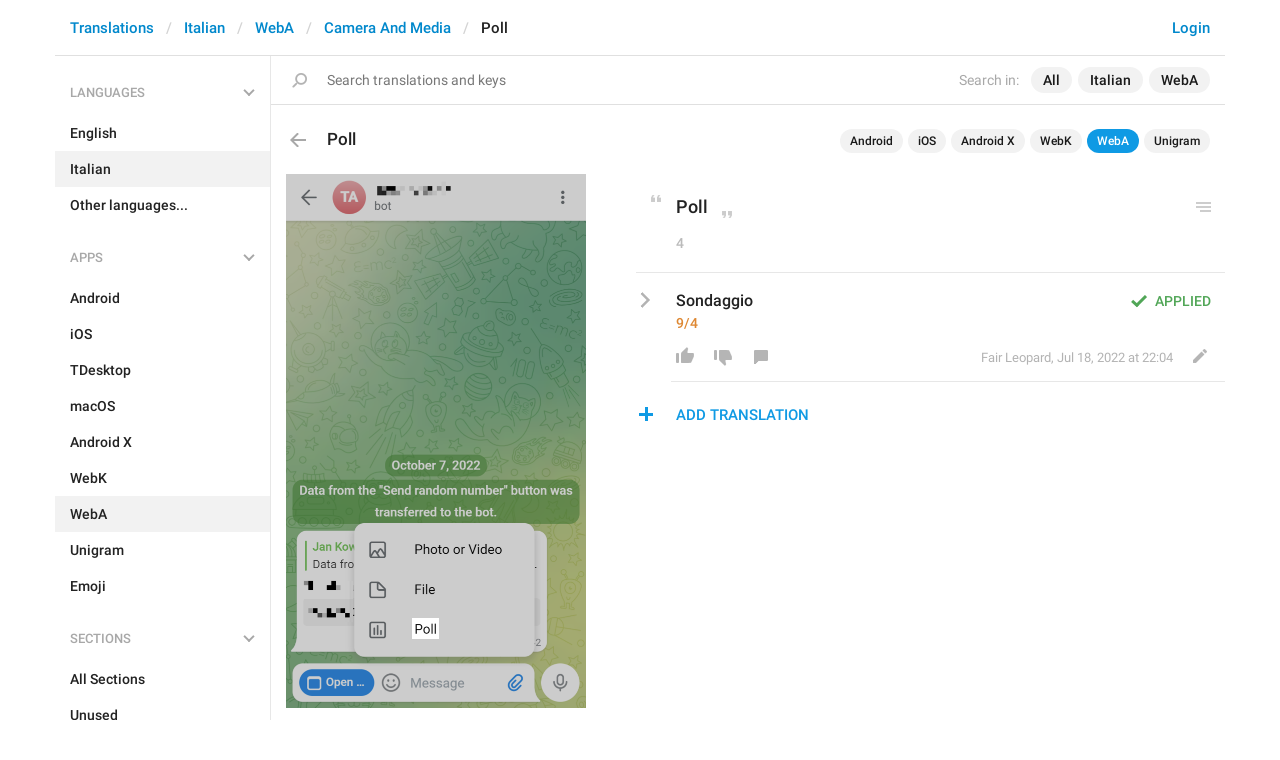

--- FILE ---
content_type: text/html; charset=utf-8
request_url: https://translations.telegram.org/it/weba/camera_and_media/Poll
body_size: 6331
content:
<!DOCTYPE html>
<html>
  <head>
    <meta charset="utf-8">
    <title>Translations</title>
    
    <link rel="icon" type="image/svg+xml" href="/img/website_icon.svg?4">
<link rel="apple-touch-icon" sizes="180x180" href="/img/apple-touch-icon.png">
<link rel="icon" type="image/png" sizes="32x32" href="/img/favicon-32x32.png">
<link rel="icon" type="image/png" sizes="16x16" href="/img/favicon-16x16.png">
<link rel="alternate icon" href="/img/favicon.ico" type="image/x-icon" />
    <script>document.cookie="stel_dt="+encodeURIComponent((new Date).getTimezoneOffset())+";path=/;max-age=31536000;samesite=None;secure"</script>
    
    <link href="//telegram.org/css/font-roboto.css?1" rel="stylesheet" type="text/css">
    <link href="//telegram.org/css/bootstrap.min.css?3" rel="stylesheet">
    <link href="//telegram.org/css/bootstrap-extra.css?2" rel="stylesheet">
    <link href="/css/telegram.css?249" rel="stylesheet">
<link href="/css/translations.css?129" rel="stylesheet">
<link href="/css/jquery-ui.min.css?1" rel="stylesheet">
<link href="/css/health.css?142" rel="stylesheet">
<link href="/css/contest-zoo.css?7" rel="stylesheet">
<link href="/css/tchart.min.css?11" rel="stylesheet">
<link href="/css/billboard.css?17" rel="stylesheet">

  </head>
  <body class="emoji_image no-transition">
    
    <div id="aj_progress" class="progress-bar"></div>
    
    <div id="aj_content"><div class="tr-container">
  <header class=" has-search">
  <div class="container">
    <section class="tr-search">
  <div class="tr-search-field-wrap">
    <div class="tr-search-filters">
      <span class="tr-search-filters-label">Search in:</span><!--
   --><span class="tr-search-filter-wrap tr-search-filter-where"><span class="tr-search-filter dropdown-toggle" data-toggle="dropdown">All</span><span class="dropdown-menu"><ul class="dropdown-menu"><li class="selected"><a class="tr-search-filter-item" data-value="">All</a></li><li><a class="tr-search-filter-item" data-value="key">Key</a></li><li><a class="tr-search-filter-item" data-value="text">Text</a></li></ul></span></span><!--
   --><span class="tr-search-filter-wrap tr-search-filter-lang"><span class="tr-search-filter dropdown-toggle" data-toggle="dropdown">Italian</span><span class="dropdown-menu"><ul class="dropdown-menu"><li><a class="tr-search-filter-item" data-value="en">English</a></li><li><a class="tr-search-filter-item" data-value="af">Afrikaans</a></li><li><a class="tr-search-filter-item" data-value="sq">Albanian</a></li><li><a class="tr-search-filter-item" data-value="am">Amharic</a></li><li><a class="tr-search-filter-item" data-value="ar">Arabic</a></li><li><a class="tr-search-filter-item" data-value="hy">Armenian</a></li><li><a class="tr-search-filter-item" data-value="az">Azerbaijani</a></li><li><a class="tr-search-filter-item" data-value="eu">Basque</a></li><li><a class="tr-search-filter-item" data-value="be">Belarusian</a></li><li><a class="tr-search-filter-item" data-value="bn">Bengali</a></li><li><a class="tr-search-filter-item" data-value="bg">Bulgarian</a></li><li><a class="tr-search-filter-item" data-value="my">Burmese</a></li><li><a class="tr-search-filter-item" data-value="ca">Catalan</a></li><li><a class="tr-search-filter-item" data-value="zh-hans">Chinese (Simplified)</a></li><li><a class="tr-search-filter-item" data-value="zh-hant">Chinese (Traditional)</a></li><li><a class="tr-search-filter-item" data-value="hr">Croatian</a></li><li><a class="tr-search-filter-item" data-value="cs">Czech</a></li><li><a class="tr-search-filter-item" data-value="da">Danish</a></li><li><a class="tr-search-filter-item" data-value="nl">Dutch</a></li><li><a class="tr-search-filter-item" data-value="eo">Esperanto</a></li><li><a class="tr-search-filter-item" data-value="et">Estonian</a></li><li><a class="tr-search-filter-item" data-value="fil">Filipino</a></li><li><a class="tr-search-filter-item" data-value="fi">Finnish</a></li><li><a class="tr-search-filter-item" data-value="fr">French</a></li><li><a class="tr-search-filter-item" data-value="gl">Galician</a></li><li><a class="tr-search-filter-item" data-value="ka">Georgian</a></li><li><a class="tr-search-filter-item" data-value="de">German</a></li><li><a class="tr-search-filter-item" data-value="el">Greek</a></li><li><a class="tr-search-filter-item" data-value="gu">Gujarati</a></li><li><a class="tr-search-filter-item" data-value="he">Hebrew</a></li><li><a class="tr-search-filter-item" data-value="hi">Hindi</a></li><li><a class="tr-search-filter-item" data-value="hu">Hungarian</a></li><li><a class="tr-search-filter-item" data-value="id">Indonesian</a></li><li><a class="tr-search-filter-item" data-value="ga">Irish</a></li><li class="selected"><a class="tr-search-filter-item" data-value="it">Italian</a></li><li><a class="tr-search-filter-item" data-value="ja">Japanese</a></li><li><a class="tr-search-filter-item" data-value="kn">Kannada</a></li><li><a class="tr-search-filter-item" data-value="kk">Kazakh</a></li><li><a class="tr-search-filter-item" data-value="km">Khmer</a></li><li><a class="tr-search-filter-item" data-value="ko">Korean</a></li><li><a class="tr-search-filter-item" data-value="lv">Latvian</a></li><li><a class="tr-search-filter-item" data-value="lt">Lithuanian</a></li><li><a class="tr-search-filter-item" data-value="ms">Malay</a></li><li><a class="tr-search-filter-item" data-value="ml">Malayalam</a></li><li><a class="tr-search-filter-item" data-value="mt">Maltese</a></li><li><a class="tr-search-filter-item" data-value="mr">Marathi</a></li><li><a class="tr-search-filter-item" data-value="ne">Nepali</a></li><li><a class="tr-search-filter-item" data-value="nb">Norwegian (Bokmål)</a></li><li><a class="tr-search-filter-item" data-value="or">Odia</a></li><li><a class="tr-search-filter-item" data-value="fa">Persian</a></li><li><a class="tr-search-filter-item" data-value="pl">Polish</a></li><li><a class="tr-search-filter-item" data-value="pt-br">Portuguese (Brazil)</a></li><li><a class="tr-search-filter-item" data-value="pt-pt">Portuguese (Portugal)</a></li><li><a class="tr-search-filter-item" data-value="ro">Romanian</a></li><li><a class="tr-search-filter-item" data-value="ru">Russian</a></li><li><a class="tr-search-filter-item" data-value="sr">Serbian</a></li><li><a class="tr-search-filter-item" data-value="sk">Slovak</a></li><li><a class="tr-search-filter-item" data-value="sl">Slovene</a></li><li><a class="tr-search-filter-item" data-value="es">Spanish</a></li><li><a class="tr-search-filter-item" data-value="sw">Swahili</a></li><li><a class="tr-search-filter-item" data-value="sv">Swedish</a></li><li><a class="tr-search-filter-item" data-value="tg">Tajik</a></li><li><a class="tr-search-filter-item" data-value="ta">Tamil</a></li><li><a class="tr-search-filter-item" data-value="te">Telugu</a></li><li><a class="tr-search-filter-item" data-value="th">Thai</a></li><li><a class="tr-search-filter-item" data-value="tr">Turkish</a></li><li><a class="tr-search-filter-item" data-value="tk">Turkmen</a></li><li><a class="tr-search-filter-item" data-value="uk">Ukrainian</a></li><li><a class="tr-search-filter-item" data-value="ur">Urdu</a></li><li><a class="tr-search-filter-item" data-value="uz">Uzbek</a></li><li><a class="tr-search-filter-item" data-value="vi">Vietnamese</a></li></ul></span></span><!--
   --><span class="tr-search-filter-wrap tr-search-filter-langpack"><span class="tr-search-filter dropdown-toggle" data-toggle="dropdown">WebA</span><span class="dropdown-menu"><ul class="dropdown-menu"><li><a class="tr-search-filter-item" data-value="">All Apps</a></li><li><a class="tr-search-filter-item" data-value="android">Android</a></li><li><a class="tr-search-filter-item" data-value="ios">iOS</a></li><li><a class="tr-search-filter-item" data-value="tdesktop">TDesktop</a></li><li><a class="tr-search-filter-item" data-value="macos">macOS</a></li><li><a class="tr-search-filter-item" data-value="android_x">Android X</a></li><li><a class="tr-search-filter-item" data-value="webk">WebK</a></li><li class="selected"><a class="tr-search-filter-item" data-value="weba">WebA</a></li><li><a class="tr-search-filter-item" data-value="unigram">Unigram</a></li></ul></span></span>
    </div>
    <div class="tr-search-binding binding"></div>
    <div class="tr-search-enter arrow-right"></div>
    <div class="tr-search-reset close"></div>
    <form class="tr-search-form">
      <input class="form-control tr-search-field" placeholder="Search translations and keys" autocomplete="off" value="" />
    </form>
  </div>
  <div class="tr-search-results collapsed"></div>
</section>
    <div class="header-wrap">
      <div id="header-panel" class="header-panel">
        <div class="header-auth">
  <div class="header-auth-item"><a class="header-search-btn"></a></div><div class="header-auth-item"><a class="header-auth-link login-link" href="/auth">Login</a></div>
</div>
        <div class="header-breadcrumb header-breadcrumb-simple">
          <ol id="breadcrumb" class="header-nav breadcrumb"><li><a href="/">Translations</a></li><li><a href="/it/">Italian</a></li><li><a href="/it/weba/">WebA</a></li><li><a href="/it/weba/camera_and_media/">Camera And Media</a></li><li class="active">Poll</li></ol>
        </div>
      </div>
    </div>
  </div>
</header>
  <main class="container">
    <nav class="tr-menu"><div class="tr-menu-section tr-menu-has-selected" data-menu-section-id="0">
  <div class="tr-menu-header">
    <span class="tr-menu-header-collapse"></span>
    <div class="tr-menu-header-label">Languages</div>
    <div class="tr-menu-selected">
  <div class="tr-menu-item tr-menu-item-with-desc">
    <span class="nav-label">Italian</span>
    <span class="nav-label nav-label-desc">Italiano</span>
  </div>
</div>
  </div>
  <ul class="tr-menu-items" id="tr-menu-language-items"><li>
  <a class="tr-menu-item" href="/en/weba/camera_and_media/Poll">
    <span class="nav-label">English</span>
  </a>
</li><li class="active">
  <a class="tr-menu-item" href="/it/">
    <span class="nav-label">Italian</span>
  </a>
</li><li class="languages-link">
  <a class="tr-menu-item">
    <span class="nav-label">Other languages...</span>
  </a>
</li></ul>
</div><div class="tr-menu-section tr-menu-has-selected" data-menu-section-id="1">
  <div class="tr-menu-header">
    <span class="tr-menu-header-collapse"></span>
    <div class="tr-menu-header-label">Apps</div>
    <div class="tr-menu-selected">
  <div class="tr-menu-item">
    <span class="nav-label">WebA</span>
    
  </div>
</div>
  </div>
  <ul class="tr-menu-items"><li>
  <a class="tr-menu-item" href="/it/android/camera_and_media/">
    <span class="nav-label">Android</span>
  </a>
</li><li>
  <a class="tr-menu-item" href="/it/ios/camera_and_media/">
    <span class="nav-label">iOS</span>
  </a>
</li><li>
  <a class="tr-menu-item" href="/it/tdesktop/camera_and_media/">
    <span class="nav-label">TDesktop</span>
  </a>
</li><li>
  <a class="tr-menu-item" href="/it/macos/camera_and_media/">
    <span class="nav-label">macOS</span>
  </a>
</li><li>
  <a class="tr-menu-item" href="/it/android_x/camera_and_media/">
    <span class="nav-label">Android X</span>
  </a>
</li><li>
  <a class="tr-menu-item" href="/it/webk/camera_and_media/">
    <span class="nav-label">WebK</span>
  </a>
</li><li class="active">
  <a class="tr-menu-item" href="/it/weba/">
    <span class="nav-label">WebA</span>
  </a>
</li><li>
  <a class="tr-menu-item" href="/it/unigram/camera_and_media/">
    <span class="nav-label">Unigram</span>
  </a>
</li><li>
  <a class="tr-menu-item" href="/it/emoji">
    <span class="nav-label">Emoji</span>
  </a>
</li></ul>
</div><div class="tr-menu-section tr-menu-has-selected" data-menu-section-id="2">
  <div class="tr-menu-header">
    <span class="tr-menu-header-collapse"></span>
    <div class="tr-menu-header-label">Sections</div>
    <div class="tr-menu-selected">
  <div class="tr-menu-item">
    <span class="nav-label">Camera And Media</span>
    
  </div>
</div>
  </div>
  <ul class="tr-menu-items"><li>
  <a class="tr-menu-item" href="/it/weba/">
    <span class="nav-label">All Sections</span>
  </a>
</li><li>
  <a class="tr-menu-item" href="/it/weba/unused/">
    <span class="nav-label">Unused</span>
  </a>
</li><li>
  <a class="tr-menu-item" href="/it/weba/login/">
    <span class="nav-label">Log In</span>
  </a>
</li><li>
  <a class="tr-menu-item" href="/it/weba/chat_list/">
    <span class="nav-label">Chat List</span>
  </a>
</li><li>
  <a class="tr-menu-item" href="/it/weba/private_chats/">
    <span class="nav-label">Private chats</span>
  </a>
</li><li>
  <a class="tr-menu-item" href="/it/weba/groups_and_channels/">
    <span class="nav-label">Groups And Channels</span>
  </a>
</li><li>
  <a class="tr-menu-item" href="/it/weba/profile/">
    <span class="nav-label">Profile</span>
  </a>
</li><li>
  <a class="tr-menu-item" href="/it/weba/settings/">
    <span class="nav-label">Settings</span>
  </a>
</li><li>
  <a class="tr-menu-item" href="/it/weba/stories/">
    <span class="nav-label">Stories</span>
  </a>
</li><li class="active">
  <a class="tr-menu-item" href="/it/weba/camera_and_media/">
    <span class="nav-label">Camera And Media</span>
  </a>
</li><li>
  <a class="tr-menu-item" href="/it/weba/bots_and_payments/">
    <span class="nav-label">Bots And Payments</span>
  </a>
</li><li>
  <a class="tr-menu-item" href="/it/weba/passport/">
    <span class="nav-label">Passport</span>
  </a>
</li><li>
  <a class="tr-menu-item" href="/it/weba/general/">
    <span class="nav-label">General</span>
  </a>
</li><li>
  <a class="tr-menu-item" href="/it/weba/unsorted/">
    <span class="nav-label">Unsorted</span>
  </a>
</li></ul>
</div></nav>
    <section class="content clearfix">
      <section class="tr-content"><div class="tr-key-full-block js-key-data" data-lang="it" data-langpack="weba" data-section="camera_and_media" data-key="Poll">
  <h3 class="tr-header"><a href="/it/weba/camera_and_media/" class="tr-back"></a>Poll<div class="binding-items" data-langpack="weba" data-key="Poll" data-value="Poll"><a href="/it/android/camera_and_media/Poll" class="binding-item" data-langpack="android" data-key="Poll">Android</a><a href="/it/ios/camera_and_media/Attachment.Poll" class="binding-item" data-langpack="ios" data-key="Attachment.Poll">iOS</a><a href="/it/android_x/camera_and_media/Poll" class="binding-item" data-langpack="android_x" data-key="Poll">Android X</a><a href="/it/webk/camera_and_media/Poll" class="binding-item" data-langpack="webk" data-key="Poll">WebK</a><a href="/it/weba/camera_and_media/Poll" class="binding-item binding-item-current">WebA</a><a href="/it/unigram/camera_and_media/Poll" class="binding-item" data-langpack="unigram" data-key="Poll">Unigram</a></div></h3>
  <section class="tr-key clearfix">
    <div class="key-side">
      <div class="key-screenshots-wrap">
        <div class="screenshot-wrap"><a class="screenshot-thumb bg-image key-layer" style="background-image:url('https://telegra.ph/file/p/0aad3c4f36e/1e23efd73e1f05658d8a117.jpg');padding-top:177.83333333333%;" href="/screenshots/12274/phrase/Poll" data-layer>
  <div class="screenshot-key key-hover key-top" data-key="Poll" data-coordinates="0.419783,0.832553,0.091667,0.038425" style="padding:148.05567516667% 48.855% 22.944412333333% 41.9783%"><div class="key-box"><div class="key-label"></div></div></div>
</a></div>
      </div>
      <div class="key-default-sections"><div class="sections-group"><a href="/it/weba/camera_and_media/" class="btn btn-xs btn-primary">Camera And Media</a></div></div>
      
      
    </div>
    <div class="key-main">
      <div class="key-default diff-wrap">
        <div class="key-default-value"><span class="p-value"><span class="value">Poll</span></span></div>
        
        <div class="key-default-info">
          <span class="key-chars-count">4</span>
          
          
        </div>
      </div>
      <div class="key-history-wrap"></div>
      
      <div class="key-suggestions">
        <div class="key-suggestion-wrap js-suggestion-wrap key-suggestion-applied key-suggestion-collapsed" data-suggestion-id="1">
  <div class="key-suggestion clearfix">
    <span class="key-suggestion-collapse"></span>
    <div class="key-suggestion-status">
      
      <div class="key-status-labels">
        <span class="key-status key-status-applied">Applied</span>
      </div>
    </div>
    <div class="key-suggestion-value-box diff-wrap">
      <div class="key-suggestion-value-wrap">
        <div class="key-suggestion-value"><span class="p-value"><span class="value" data-value="Sondaggio">Sondaggio</span></span></div>
        <div class="key-chars-count excess">9/4</div>
      </div>
      <div class="key-suggestion-actions clearfix">
        <div class="key-suggestion-counters">
          <a class="ibtn key-suggestion-like"></a><!--
       --><a class="ibtn key-suggestion-dislike"></a><!--
       --><a class="ibtn key-suggestion-comment"></a>
        </div>
        <div class="key-suggestion-info">
          <a class="ibtn key-suggestion-edit"></a><!--
       --><span class="key-source">
            
            <span class="translation-author"><span dir="auto">Fair Leopard</span></span>,
            <span class="translation-date">Jul 18, 2022 at 22:04</span>
          </span>
        </div>
      </div>
    </div>
    <div class="key-suggestion-comments-wrap">
      <div class="key-suggestion-comments"><div class="comments-show-all-wrap"></div>
</div>
      <form class="comment-form">
  <textarea rows="1" name="text" class="form-control comment-field" placeholder="Add comment..." dir="auto"></textarea>
  <div class="form-buttons-wrap shide">
    <div class="form-buttons">
      <button class="btn btn-sm btn-primary form-submit-btn">Send</button><button class="btn btn-sm btn-default form-cancel-btn">Cancel</button>
    </div>
  </div>
</form>
    </div>
  </div>
  
</div>
      </div>
      <div class="key-add-suggestion-wrap collapsed">
  <span class="key-add-suggestion-collapse"></span>
  <div class="key-add-suggestion-header-wrap">
    <div class="key-add-suggestion-header">Add Translation</div>
  </div>
  <div class="key-add-suggestion-form-wrap">
    <form class="add-suggestion-form">
      <div class="form-group">
  <div class="input form-control tr-form-control key-add-suggestion-field" data-name="lang_value" data-value="Sondaggio" data-tokens="">Sondaggio</div>
</div>
      <div class="form-buttons">
        <div class="chars-count handle-tooltip" data-length="4" data-title="Compared to the English version"></div>
        <button class="btn btn-primary form-submit-btn">Submit</button><button class="btn btn-default form-cancel-btn">Cancel</button>
      </div>
    </form>
  </div>
</div>
    </div>
  </section>
</div></section>
    </section>
  </main>
</div><div class="popup-container login-popup-container hide" id="login-popup-container">
  <div class="popup">
    <div class="popup-body">
      <section>
        <h2>Log In</h2>
        <p>Log in here to translate Telegram apps. Please enter your <b>phone number</b> in the <a target="_blank" rel="noopener" href="https://telegram.org/faq#login-and-sms">international format</a> and we will send a confirmation message to your account via Telegram.</p>

        <form id="send-form" class="login-form">
          <div class="form-group">
            <input type="tel" class="form-control tr-form-control input-lg" id="phone-number" placeholder="+12223334455" autocomplete="off"/>
          </div>
          <div class="popup-buttons">
            <a class="btn btn-link btn-lg login-cancel-btn">Cancel</a><button type="submit" class="btn btn-link btn-lg">Next</button>
          </div>
        </form>

        <div id="login-form" class="hide">
          <div class="form-group">
            <span class="form-control tr-form-control input input-lg input-disabled"><strong id="phone-number-field"></strong> (<a class="login-back" href="/auth">Incorrect?</a>)</span>
            <p class="help-block dots-animated">We&#39;ve just sent you a message.<br/>Please confirm access via Telegram</p>
          </div>
          <div class="popup-buttons">
            <a class="btn btn-link btn-lg login-cancel-btn">Cancel</a><a class="btn btn-link btn-lg login-back">Back</a>
          </div>
        </div>
      </section>
    </div>
  </div>
</div><div class="popup-container languages-popup-container hide" id="languages-popup-container">
  <div class="popup">
    <div class="popup-body popup-has-footer">
      <h4>Languages</h4>
      
      <form class="tr-popup-search-form tr-languages-search-form">
        <input class="form-control tr-popup-search-field tr-languages-search-field" placeholder="Search languages" autocomplete="off" value="">
      </form>
      <div class="tr-popup-search-results-wrap tr-languages-results-wrap">
        <div class="tr-popup-search-results tr-languages-results"></div>
      </div>
      <div class="tr-languages-add"><a href="/lang/new" data-layer class="need-auth">Add a new language</a></div>
    </div>
  </div>
</div></div>
    <script src="//telegram.org/js/jquery.min.js?1"></script>
    <script src="//telegram.org/js/bootstrap.min.js"></script>
    <script src="//telegram.org/js/main-aj.js?72"></script>
    <script src="/js/translations.js?113"></script>
<script src="/js/jquery-ui.min.js?1"></script>
<script src="/js/jquery-ex.js?22"></script>
<script src="/js/tesseract.js?1"></script>
<script src="/js/main.js?47"></script>
<script src="/js/tchart.min.js?29"></script>
<script src="/js/billboard.min.js?1"></script>
<script src="/js/stats.js?18"></script>

    <script>ajInit({"version":1115,"apiUrl":"\/api?hash=2f7e6e77df0466bfa1","unauth":true,"state":{"searchWhere":"","searchLang":"it","searchLangpack":"weba","searchQuery":"","whereNames":{"":"All","key":"Key","text":"Text"},"langNames":{"en":"English","af":"Afrikaans","sq":"Albanian","am":"Amharic","ar":"Arabic","hy":"Armenian","az":"Azerbaijani","eu":"Basque","be":"Belarusian","bn":"Bengali","bg":"Bulgarian","my":"Burmese","ca":"Catalan","zh-hans":"Chinese (Simplified)","zh-hant":"Chinese (Traditional)","hr":"Croatian","cs":"Czech","da":"Danish","nl":"Dutch","eo":"Esperanto","et":"Estonian","fil":"Filipino","fi":"Finnish","fr":"French","gl":"Galician","ka":"Georgian","de":"German","el":"Greek","gu":"Gujarati","he":"Hebrew","hi":"Hindi","hu":"Hungarian","id":"Indonesian","ga":"Irish","it":"Italian","ja":"Japanese","kn":"Kannada","kk":"Kazakh","km":"Khmer","ko":"Korean","lv":"Latvian","lt":"Lithuanian","ms":"Malay","ml":"Malayalam","mt":"Maltese","mr":"Marathi","ne":"Nepali","nb":"Norwegian (Bokmål)","or":"Odia","fa":"Persian","pl":"Polish","pt-br":"Portuguese (Brazil)","pt-pt":"Portuguese (Portugal)","ro":"Romanian","ru":"Russian","sr":"Serbian","sk":"Slovak","sl":"Slovene","es":"Spanish","sw":"Swahili","sv":"Swedish","tg":"Tajik","ta":"Tamil","te":"Telugu","th":"Thai","tr":"Turkish","tk":"Turkmen","uk":"Ukrainian","ur":"Urdu","uz":"Uzbek","vi":"Vietnamese"},"langpackList":["android","ios","tdesktop","macos","android_x","webk","weba","unigram"],"langpackNames":{"":"All Apps","android":"Android","ios":"iOS","tdesktop":"TDesktop","macos":"macOS","android_x":"Android X","webk":"WebK","weba":"WebA","unigram":"Unigram"},"langList":["en","af","sq","am","ar","hy","az","eu","be","bn","bg","my","ca","zh-hans","zh-hant","hr","cs","da","nl","eo","et","fil","fi","fr","gl","ka","de","el","gu","he","hi","hu","id","ga","it","ja","kn","kk","km","ko","lv","lt","ms","ml","mt","mr","ne","nb","or","fa","pl","pt-br","pt-pt","ro","ru","sr","sk","sl","es","sw","sv","tg","ta","te","th","tr","tk","uk","ur","uz","vi"],"curLang":"it","curLangpack":"weba"}});</script>
    <script id="aj_script">l.add({"WEB_REMOVE_LANG_KEY_CONFIRM_TEXT":"Are you sure you want to remove phrase <b>{lang_key}<\/b>?","WEB_REMOVE_LANG_KEY_CONFIRM_BUTTON":"Remove","WEB_RESTORE_LANG_KEY_CONFIRM_TEXT":"Are you sure you want to restore phrase <b>{lang_key}<\/b>?","WEB_RESTORE_LANG_KEY_CONFIRM_BUTTON":"Restore","WEB_MARK_AS_TRANSLATED_CONFIRM_TEXT":"Are you sure you want to mark phrase <b>{lang_key}<\/b> as translated?","WEB_MARK_AS_TRANSLATED_CONFIRM_BUTTON":"Mark As Translated","WEB_PLURALIZED_LABEL_0":"Zero","WEB_PLURALIZED_LABEL_1":"One","WEB_PLURALIZED_LABEL_2":"Two","WEB_PLURALIZED_LABEL_3":"Few","WEB_PLURALIZED_LABEL_4":"Many","WEB_PLURALIZED_LABEL_5":"Other","WEB_NO_TRANSLATIONS_FOUND":"No translations found","WEB_TRANSLATIONS_LOADING":"Loading","WEB_ACTIVATE_LANGPACK_CONFIRM_TEXT":"Do you want to begin translating <b>{lang_pack}<\/b> to <b>{lang}<\/b>?","WEB_ACTIVATE_LANGPACK_CONFIRM_BUTTON":"Start Translating","WEB_LOADING":"Loading","WEB_NO_LANGUAGES_FOUND":"No languages found"});
Aj.onLoad(function(state) {
  state.curLang     = "it";
  state.curLangpack = "weba";
  LangKey.init($('.tr-key-full-block'));
  var loc_hash = Aj.location().hash, m;
  if (loc_hash == '#add-translation' ||
      !$('.js-suggestion-wrap').size()) {
    if (!Aj.unauth) {
      LangKey.showSuggestionForm(true);
    }
  } else if (m = loc_hash.match(/^#translation(\d+)|#comment(\d+)_(\d+)$/)) {
    var suggestion_id = m[1] || m[2] || 0, comment_id = m[3] || 0;
    LangKey.showSuggestion(suggestion_id, comment_id);
  }
});
Aj.onUnload(function(state) {
  LangKey.destroy($('.tr-key-full-block'));
});
Search.init();
Header.init();
Nav.init();
Aj.onLoad(function(state) {
  function requestConfirmation(event) {
    event && event.preventDefault();
    var phone = $('#phone-number').val();
    $.ajax({
      type: 'POST',
      url: '/auth/request',
      data: {
        phone: phone
      },
      success: function(result) {
        $('#phone-number-field').text(phone);
        $('#send-form').addClass('hide');
        $('#login-form').removeClass('hide');
        checkAuth(result.temp_session);
      },
      error: function(xhr) {
        showAlert(xhr.responseText || 'Server error');
      },
      dataType: 'json'
    });
    return false;
  }
  function cancelConfirmation(event) {
    event && event.preventDefault();
    $('#phone-number-field').text('');
    $('#send-form').removeClass('hide');
    $('#login-form').addClass('hide');
    $('#phone-number').focus();
    clearTimeout(window.authTimeout);
    return false;
  }
  function checkAuth(temp_session) {
    clearTimeout(window.authTimeout);
    window.authTimeout = setTimeout(function doCheckAuth() {
      $.ajax({
        type: 'POST',
        url: '/auth/login',
        data: {
          temp_session: temp_session
        },
        success: function(result) {
          if (result) {
            location.reload();
          } else {
            checkAuth(temp_session);
          }
        },
        error: function (xhr) {
          showAlert(xhr.responseText || 'Server error');
        },
        dataType: 'json'
      });
    }, 700);
  }
  $('#login-popup-container').on('popup:open', function() {
    $('#phone-number').focus();
  });
  $('#login-popup-container').on('popup:close', function() {
    cancelConfirmation();
    if (location.pathname == '/auth') {
      window.history && history.replaceState(null, null, '/');
    }
  });
  $('#login-popup-container #send-form').on('submit', requestConfirmation);
  $('#login-popup-container .login-cancel-btn').on('click', function(e) {
    e.preventDefault();
    closePopup('#login-popup-container');
  });
  $('#login-popup-container .login-back').on('click', cancelConfirmation);
  $('.login-link').on('click', function(e) {
    e.stopImmediatePropagation();
    e.preventDefault();
    openPopup('#login-popup-container');
  });
});
Aj.onUnload(function(state) {
  $('#login-popup-container').off('popup:open');
  $('#login-popup-container').off('popup:close');
  $('#login-popup-container #send-form').off('submit');
  $('#login-popup-container .login-cancel-btn').off('click');
  $('#login-popup-container .login-back').off('click');
  $('.login-link').off('click');
});
</script>
    <script>Aj.pageLoaded();</script>
    
  </body>
</html>
<!-- page generated in 11.67ms -->
